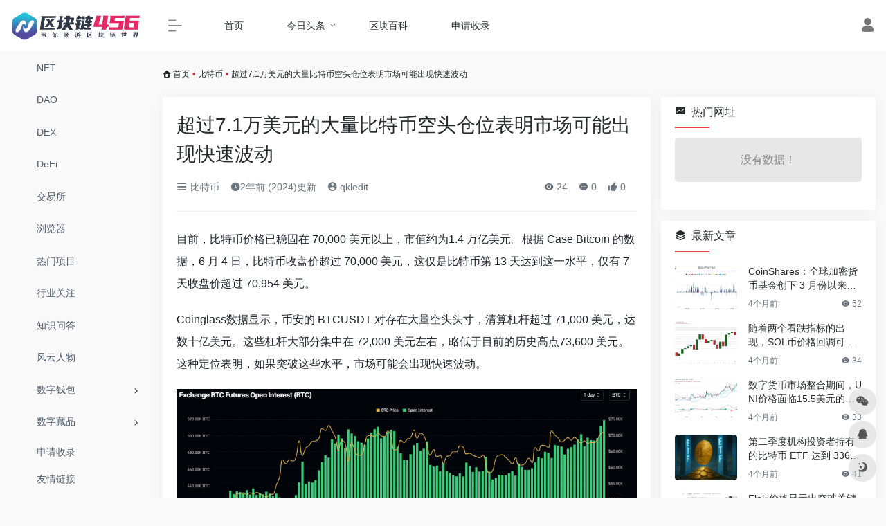

--- FILE ---
content_type: text/html; charset=UTF-8
request_url: https://www.qkl456.com/519113.html
body_size: 11327
content:
<!DOCTYPE html>
<html lang="zh-CN" class="io-grey-mode">
<head> 
<script>
    var default_c = "io-grey-mode";
    var night = document.cookie.replace(/(?:(?:^|.*;\s*)io_night_mode\s*\=\s*([^;]*).*$)|^.*$/, "$1"); 
    try {
        if (night === "0" || (!night && window.matchMedia("(prefers-color-scheme: dark)").matches)) {
            document.documentElement.classList.add("io-black-mode");
            document.documentElement.classList.remove(default_c);
        } else {
            document.documentElement.classList.remove("io-black-mode");
            document.documentElement.classList.add(default_c);
        }
    } catch (_) {}
</script><meta charset="UTF-8">
<meta name="renderer" content="webkit">
<meta name="force-rendering" content="webkit">
<meta http-equiv="X-UA-Compatible" content="IE=edge, chrome=1">
<meta name="viewport" content="width=device-width, initial-scale=1.0, user-scalable=0, minimum-scale=1.0, maximum-scale=0.0, viewport-fit=cover">
<title>超过7.1万美元的大量比特币空头仓位表明市场可能出现快速波动 | 区块链</title>
<meta name="theme-color" content="#f9f9f9" />
<meta name="keywords" content="" />
<meta name="description" content="目前，比特币价格已稳固在 70,000 美元以上，市值约为1.4 万亿美元。根据 Case Bitcoin 的数据，6 月 4 日，比特币收盘价超过 70,000 美元，这仅是比特币第 13 天达到这一水平，仅有 7 天收盘价超过 70,954 美元..." />
<meta property="og:type" content="article">
<meta property="og:url" content="https://www.qkl456.com/519113.html"/> 
<meta property="og:title" content="超过7.1万美元的大量比特币空头仓位表明市场可能出现快速波动 | 区块链">
<meta property="og:description" content="目前，比特币价格已稳固在 70,000 美元以上，市值约为1.4 万亿美元。根据 Case Bitcoin 的数据，6 月 4 日，比特币收盘价超过 70,000 美元，这仅是比特币第 13 天达到这一水平，仅有 7 天收盘价超过 70,954 美元...">
<meta property="og:image" content="https://bcossdata.oss-cn-shenzhen.aliyuncs.com/wp-content/uploads/2024/06/1717595879-image-98.png">
<meta property="og:site_name" content="区块链">
<link rel="shortcut icon" href="https://bcossdata.oss-cn-shenzhen.aliyuncs.com/wp-content/uploads/2025/11/1761962586-slogo.png">
<link rel="apple-touch-icon" href="https://bcossdata.oss-cn-shenzhen.aliyuncs.com/wp-content/uploads/2025/11/1761962586-slogo.png">
<!--[if IE]><script src="https://www.qkl456.com/wp-content/themes/onenav/js/html5.min.js"></script><![endif]-->
<meta name='robots' content='max-image-preview:large' />
<link rel='dns-prefetch' href='//at.alicdn.com' />
<style id='classic-theme-styles-inline-css' type='text/css'>
/*! This file is auto-generated */
.wp-block-button__link{color:#fff;background-color:#32373c;border-radius:9999px;box-shadow:none;text-decoration:none;padding:calc(.667em + 2px) calc(1.333em + 2px);font-size:1.125em}.wp-block-file__button{background:#32373c;color:#fff;text-decoration:none}
</style>
<link rel='stylesheet' id='iconfont-css' href='https://www.qkl456.com/wp-content/themes/onenav/css/iconfont.css?ver=4.1810' type='text/css' media='all' />
<link rel='stylesheet' id='iconfont-io-1-css' href='//at.alicdn.com/t/font_1620678_18rbnd2homc.css' type='text/css' media='all' />
<link rel='stylesheet' id='bootstrap-css' href='https://www.qkl456.com/wp-content/themes/onenav/css/bootstrap.min.css?ver=4.1810' type='text/css' media='all' />
<link rel='stylesheet' id='lightbox-css' href='https://www.qkl456.com/wp-content/themes/onenav/css/jquery.fancybox.min.css?ver=4.1810' type='text/css' media='all' />
<link rel='stylesheet' id='style-css' href='https://www.qkl456.com/wp-content/themes/onenav/css/style.min.css?ver=4.1810' type='text/css' media='all' />
<script type="text/javascript" src="https://www.qkl456.com/wp-content/themes/onenav/js/jquery.min.js?ver=4.1810" id="jquery-js"></script>
<script type="text/javascript" id="jquery-js-after">
/* <![CDATA[ */
/* <![CDATA[ */ 
        function loadFunc(func) {if (document.all){window.attachEvent("onload",func);}else{window.addEventListener("load",func,false);}}   
        /* ]]]]><![CDATA[> */
/* ]]> */
</script>
<link rel="canonical" href="https://www.qkl456.com/519113.html" />
<link rel="alternate" type="application/json+oembed" href="https://www.qkl456.com/wp-json/oembed/1.0/embed?url=https%3A%2F%2Fwww.qkl456.com%2F519113.html" />
<link rel="alternate" type="text/xml+oembed" href="https://www.qkl456.com/wp-json/oembed/1.0/embed?url=https%3A%2F%2Fwww.qkl456.com%2F519113.html&#038;format=xml" />
<style>.customize-width{max-width:1900px}.sidebar-nav{width:220px}@media (min-width: 768px){.main-content{margin-left:220px;}.main-content .page-header{left:220px;}}</style><!-- 自定义代码 -->
<!-- end 自定义代码 -->
</head> 
<body class="post-template-default single single-post postid-519113 single-format-standard sidebar_right post">
        <div id="sidebar" class="sticky sidebar-nav fade">
            <div class="modal-dialog h-100  sidebar-nav-inner">
                <div class="sidebar-logo border-bottom border-color">
                    <!-- logo -->
                    <div class="logo overflow-hidden">
                                                <a href="https://www.qkl456.com" class="logo-expanded">
                            <img src="https://bcossdata.oss-cn-shenzhen.aliyuncs.com/wp-content/uploads/2025/11/1761962167-Q456Logo.png" height="40" class="logo-light" alt="区块链">
                            <img src="https://bcossdata.oss-cn-shenzhen.aliyuncs.com/wp-content/uploads/2025/11/1761962153-456dark.png" height="40" class="logo-dark d-none" alt="区块链">
                        </a>
                        <a href="https://www.qkl456.com" class="logo-collapsed">
                            <img src="https://bcossdata.oss-cn-shenzhen.aliyuncs.com/wp-content/uploads/2025/11/1761962586-slogo.png" height="40" class="logo-light" alt="区块链">
                            <img src="https://bcossdata.oss-cn-shenzhen.aliyuncs.com/wp-content/uploads/2025/11/1761962586-slogo.png" height="40" class="logo-dark d-none" alt="区块链">
                        </a>
                    </div>
                    <!-- logo end -->
                </div>
                <div class="sidebar-menu flex-fill">
                    <div class="sidebar-scroll" >
                        <div class="sidebar-menu-inner">
                            <ul> 
                                                                                                        <li class="sidebar-item">
                                            <a href="https://www.qkl456.com/#term-289" class="">
                                                <i class="io io-kucunguanli icon-fw icon-lg"></i>
                                                <span>NFT</span>
                                            </a>
                                        </li> 
                                                                            <li class="sidebar-item">
                                            <a href="https://www.qkl456.com/#term-288" class="">
                                                <i class="io io-liulanqi-copy1 icon-fw icon-lg"></i>
                                                <span>DAO</span>
                                            </a>
                                        </li> 
                                                                            <li class="sidebar-item">
                                            <a href="https://www.qkl456.com/#term-300" class="">
                                                <i class="io io-paihang1 icon-fw icon-lg"></i>
                                                <span>DEX</span>
                                            </a>
                                        </li> 
                                                                            <li class="sidebar-item">
                                            <a href="https://www.qkl456.com/#term-299" class="">
                                                <i class="io io-zichanjiaoyi icon-fw icon-lg"></i>
                                                <span>DeFi</span>
                                            </a>
                                        </li> 
                                                                            <li class="sidebar-item">
                                            <a href="https://www.qkl456.com/#term-259" class="">
                                                <i class="io io-jiaoyishuju icon-fw icon-lg"></i>
                                                <span>交易所</span>
                                            </a>
                                        </li> 
                                                                            <li class="sidebar-item">
                                            <a href="https://www.qkl456.com/#term-291" class="">
                                                <i class="io io-liulanqi2 icon-fw icon-lg"></i>
                                                <span>浏览器</span>
                                            </a>
                                        </li> 
                                                                            <li class="sidebar-item">
                                            <a href="https://www.qkl456.com/#term-226" class="">
                                                <i class="io io-huore1 icon-fw icon-lg"></i>
                                                <span>热门项目</span>
                                            </a>
                                        </li> 
                                                                            <li class="sidebar-item">
                                            <a href="https://www.qkl456.com/#term-260" class="">
                                                <i class="io io-zongheguanli icon-fw icon-lg"></i>
                                                <span>行业关注</span>
                                            </a>
                                        </li> 
                                                                            <li class="sidebar-item">
                                            <a href="https://www.qkl456.com/#term-292" class="">
                                                <i class="io io-wodewenda icon-fw icon-lg"></i>
                                                <span>知识问答</span>
                                            </a>
                                        </li> 
                                                                            <li class="sidebar-item">
                                            <a href="https://www.qkl456.com/#term-261" class="">
                                                <i class="io io-renwu icon-fw icon-lg"></i>
                                                <span>风云人物</span>
                                            </a>
                                        </li> 
                                                                            <li class="sidebar-item">
                                                                                        <a href="https://www.qkl456.com/#term-233" class="" data-change="https://www.qkl456.com/#term-233">
                                                <i class="io io-ziyuan icon-fw icon-lg"></i>
                                                <span>数字钱包</span>
                                            </a>
                                            <i class="iconfont icon-arrow-r-m sidebar-more text-sm"></i>
                                            <ul >
                                             
                                                <li>
                                                    <a href="https://www.qkl456.com/#term-233-235" class=""><span>网页钱包</span></a>
                                                </li>
                                             
                                                <li>
                                                    <a href="https://www.qkl456.com/#term-233-234" class=""><span>手机钱包</span></a>
                                                </li>
                                             
                                                <li>
                                                    <a href="https://www.qkl456.com/#term-233-236" class=""><span>硬件钱包</span></a>
                                                </li>
                                                                                        </ul>
                                        </li>
                                                                        <li class="sidebar-item">
                                                                                        <a href="https://www.qkl456.com/#term-222" class="" data-change="https://www.qkl456.com/#term-222">
                                                <i class="io io-tupian1 icon-fw icon-lg"></i>
                                                <span>数字藏品</span>
                                            </a>
                                            <i class="iconfont icon-arrow-r-m sidebar-more text-sm"></i>
                                            <ul >
                                             
                                                <li>
                                                    <a href="https://www.qkl456.com/#term-222-223" class=""><span>有市场</span></a>
                                                </li>
                                             
                                                <li>
                                                    <a href="https://www.qkl456.com/#term-222-224" class=""><span>可转赠</span></a>
                                                </li>
                                             
                                                <li>
                                                    <a href="https://www.qkl456.com/#term-222-225" class=""><span>公众号</span></a>
                                                </li>
                                                                                        </ul>
                                        </li>
                                                                        <li class="sidebar-item">
                                                                                        <a href="https://www.qkl456.com/#term-510079" class="" data-change="https://www.qkl456.com/#term-510079">
                                                <i class="io io-shenqing icon-fw icon-lg"></i>
                                                <span>今日头条</span>
                                            </a>
                                            <i class="iconfont icon-arrow-r-m sidebar-more text-sm"></i>
                                            <ul >
                                             
                                                <li>
                                                    <a href="https://www.qkl456.com/#term-510079-1" class=""><span>行业热点</span></a>
                                                </li>
                                             
                                                <li>
                                                    <a href="https://www.qkl456.com/#term-510079-241" class=""><span>区块链</span></a>
                                                </li>
                                             
                                                <li>
                                                    <a href="https://www.qkl456.com/#term-510079-246" class=""><span>交易所</span></a>
                                                </li>
                                                                                        </ul>
                                        </li>
                                 
                            </ul>
                        </div>
                    </div>
                </div>
                <div class="border-top py-2 border-color">
                    <div class="flex-bottom">
                        <ul> 
                            <li id="menu-item-352767" class="menu-item menu-item-type-post_type menu-item-object-page menu-item-352767 sidebar-item"><a href="https://www.qkl456.com/apply">
        <i class="io io-shenqing icon-fw icon-lg"></i>
                <span>申请收录</span></a></li>
<li id="menu-item-352768" class="menu-item menu-item-type-post_type menu-item-object-page menu-item-352768 sidebar-item"><a href="https://www.qkl456.com/yqlj">
        <i class="io io-disanfangjianbolianjie icon-fw icon-lg"></i>
                <span>友情链接</span></a></li>
 
                        </ul>
                    </div>
                </div>
            </div>
        </div>
        <div class="main-content flex-fill">    <div class=" header-nav">
        <div id="header" class="page-header sticky">
            <div class="navbar navbar-expand-md">
                <div class="container-fluid p-0 position-relative">
                    <div class="position-absolute w-100 text-center">
                        <a href="https://www.qkl456.com" class="navbar-brand d-md-none m-0" title="区块链">
                            <img src="https://bcossdata.oss-cn-shenzhen.aliyuncs.com/wp-content/uploads/2025/11/1761962167-Q456Logo.png" class="logo-light" alt="区块链" height="30">
                            <img src="https://bcossdata.oss-cn-shenzhen.aliyuncs.com/wp-content/uploads/2025/11/1761962153-456dark.png" class="logo-dark d-none" alt="区块链" height="30">
                        </a>
                    </div>
                    <div class="nav-item d-md-none mobile-menu py-2 position-relative"><a href="javascript:" id="sidebar-switch" data-toggle="modal" data-target="#sidebar"><i class="iconfont icon-classification icon-lg"></i></a></div>                    <div class="collapse navbar-collapse order-2 order-md-1">
                        <div class="header-mini-btn">
                            <label>
                                <input id="mini-button" type="checkbox" checked="checked">
                                <svg viewBox="0 0 100 100" xmlns="http://www.w3.org/2000/svg"> 
                                    <path class="line--1" d="M0 40h62c18 0 18-20-17 5L31 55"></path>
                                    <path class="line--2" d="M0 50h80"></path>
                                    <path class="line--3" d="M0 60h62c18 0 18 20-17-5L31 45"></path>
                                </svg>
                            </label>
                        
                        </div>
                                                <ul class="navbar-nav navbar-top site-menu mr-4">
                            <li id="menu-item-352756" class="menu-item menu-item-type-custom menu-item-object-custom menu-item-home menu-item-352756"><a href="https://www.qkl456.com/">
        <i class="io io-ebr_shouye icon-fw icon-lg"></i>
                <span>首页</span></a></li>
<li id="menu-item-352757" class="menu-item menu-item-type-post_type menu-item-object-page menu-item-has-children menu-item-352757"><a href="https://www.qkl456.com/news">
        <i class="io io-huore1 icon-fw icon-lg"></i>
                <span>今日头条</span></a>
<ul class="sub-menu">
	<li id="menu-item-353231" class="menu-item menu-item-type-taxonomy menu-item-object-category menu-item-353231"><a href="https://www.qkl456.com/redian">
        <i class="io io-huore icon-fw icon-lg"></i>
                <span>行业热点</span></a></li>
	<li id="menu-item-467085" class="menu-item menu-item-type-taxonomy menu-item-object-category menu-item-467085"><a href="https://www.qkl456.com/blockchain">
        <i class="io io-zongheguanli icon-fw icon-lg"></i>
                <span>区块链</span></a></li>
	<li id="menu-item-353230" class="menu-item menu-item-type-taxonomy menu-item-object-category menu-item-353230"><a href="https://www.qkl456.com/web3">
        <i class="io io-uisjizhihulianwangfuwu icon-fw icon-lg"></i>
                <span>WEB3.0</span></a></li>
	<li id="menu-item-467086" class="menu-item menu-item-type-taxonomy menu-item-object-category menu-item-467086"><a href="https://www.qkl456.com/defi">
        <i class="io io-jinrongicon_jiaoyi icon-fw icon-lg"></i>
                <span>DEFI</span></a></li>
	<li id="menu-item-353233" class="menu-item menu-item-type-taxonomy menu-item-object-category menu-item-353233"><a href="https://www.qkl456.com/metaverse">
        <i class="io io-xingqiu1 icon-fw icon-lg"></i>
                <span>元宇宙</span></a></li>
	<li id="menu-item-353232" class="menu-item menu-item-type-taxonomy menu-item-object-category menu-item-353232"><a href="https://www.qkl456.com/nft">
        <i class="io io-tupian1 icon-fw icon-lg"></i>
                <span>NFT</span></a></li>
</ul>
</li>
<li id="menu-item-352758" class="menu-item menu-item-type-post_type menu-item-object-page menu-item-352758"><a href="https://www.qkl456.com/bitwiki">
        <i class="io io-baike1 icon-fw icon-lg"></i>
                <span>区块百科</span></a></li>
<li id="menu-item-352760" class="menu-item menu-item-type-post_type menu-item-object-page menu-item-352760"><a href="https://www.qkl456.com/apply">
        <i class="io io-shenqing icon-fw icon-lg"></i>
                <span>申请收录</span></a></li>
 
                        </ul>
                    </div>
                    <ul class="nav navbar-menu text-xs order-1 order-md-2 position-relative">
                                                                            <li class="nav-login ml-3 ml-md-4">
                                <a href="https://www.qkl456.com/wp-login.php?redirect_to=https%3A%2F%2Fwww.qkl456.com%2F519113.html" title="登录"><i class="iconfont icon-user icon-lg"></i></a>
                            </li>
                                                                                            </ul>
                </div>
            </div>
        </div>
        <div class="placeholder"></div>
            </div>
  <div id="content" class="container my-3 my-md-4">
    <nav class="text-xs mb-3 mb-md-4"  aria-label="breadcrumb"><i class="iconfont icon-home"></i> <a class="crumbs" href="https://www.qkl456.com/">首页</a><i class="text-danger px-1">•</i><a href="https://www.qkl456.com/btc" rel="category tag">比特币</a><i class="text-danger px-1">•</i><span aria-current="page">超过7.1万美元的大量比特币空头仓位表明市场可能出现快速波动</span></nav>    <main class="content" role="main">
    <div class="content-wrap">
        <div class="content-layout">
                <div class="panel card">
        <div class="card-body">
        <div class="panel-header mb-4"><h1 class="h3 mb-3">超过7.1万美元的大量比特币空头仓位表明市场可能出现快速波动</h1><div class="d-flex flex-fill text-muted text-sm pb-4 border-bottom border-t"><span class="mr-3 d-none d-sm-block"><a href="https://www.qkl456.com/btc"><i class="iconfont icon-classification"></i> 比特币</a></span><span class="mr-3"><i class="iconfont icon-time"></i><span title="2024年 6月 5日 pm9:58发布">2年前 (2024)更新</span></span><span class="mr-3"><a href="https://www.qkl456.com/author/1" title="qkledit"><i class="iconfont icon-user-circle"></i> qkledit</a></span><div class="flex-fill"></div><span class="views mr-3"><i class="iconfont icon-chakan"></i> 24</span><span class="mr-3"><a class="smooth-n" href="#comments"> <i class="iconfont icon-comment"></i> 0</a></span>
                <span class="mr-3"><a class="btn-like btn-link-like " href="javascript:;" data-action="post_like" data-id="519113"><i class="iconfont icon-like"></i> <span class="like-count">0</span></a></span></div></div>                <div class="panel-body single mt-2"> 
            <p><!-- wp:paragraph --></p>
<p>目前，比特币价格已稳固在 70,000 美元以上，市值约为1.4 万亿美元。根据 Case Bitcoin 的数据，6 月 4 日，比特币收盘价超过 70,000 美元，这仅是比特币第 13 天达到这一水平，仅有 7 天收盘价超过 70,954 美元。</p>
<p><!-- /wp:paragraph --></p>
<p><!-- wp:paragraph --></p>
<p>Coinglass数据显示，币安的 BTCUSDT 对存在大量空头头寸，清算杠杆超过 71,000 美元，达数十亿美元。这些杠杆大部分集中在 72,000 美元左右，略低于目前的历史高点73,600 美元。这种定位表明，如果突破这些水平，市场可能会出现快速波动。</p>
<p><!-- /wp:paragraph --></p>
<p><!-- wp:image {"id":519114,"sizeSlug":"full","linkDestination":"none"} --></p>
<figure class="wp-block-image size-full"><img fetchpriority="high" decoding="async" width="1042" height="368" data-src="https://bcossdata.oss-cn-shenzhen.aliyuncs.com/wp-content/uploads/2024/06/1717595879-image-98.png" src="https://www.qkl456.com/wp-content/themes/onenav/images/t.png" alt="超过7.1万美元的大量比特币空头仓位表明市场可能出现快速波动"  class="wp-image-519114" title="超过7.1万美元的大量比特币空头仓位表明市场可能出现快速波动插图" /></figure>
<p><!-- /wp:image --></p>
<p><!-- wp:paragraph --></p>
<p>比特币的未平仓合约（指未平仓比特币期货合约的总数）也在增加。Coinglass 报告称，目前有 520,000 个比特币被分配为未平仓合约，超过了 3 月份比特币创下历史新高的峰值。</p>
<p><!-- /wp:paragraph --></p>
<p><!-- wp:paragraph --></p>
<p>尽管融资利率热图显示溢价为 17%（与 3 月份的 * 以上相比，这一水平较高但仍在可控范围内），但与当时相比，市场似乎相对温和。</p>
<p><!-- /wp:paragraph --></p>
<p><!-- wp:paragraph --></p>
<p>尽管存在一些猜测，但大量比特币从交易所撤出，以及来自美国的强劲 ETF 流入表明，这种涨势可能会持续。</p>
<p><!-- /wp:paragraph --></p>
        </div>
        <div class="post-tags my-3"><i class="iconfont icon-tags mr-2"></i><a href="https://www.qkl456.com/btc" class="btn vc-l-violet btn-sm text-xs text-height-xs m-1 rounded-pill"  rel="tag" title="查看更多文章"># 比特币</a></div><div class="text-xs text-muted"><div><span>©</span> 版权声明</div><div class="posts-copyright">文章版权归作者所有，未经允许请勿转载。</div></div> 
                </div>
    </div>
        <div class="near-navigation rounded mt-4 py-2">
                        <div class="nav previous border-right border-color">
            <a class="near-permalink" href="https://www.qkl456.com/519106.html">
            <span>上一篇</span>
            <h4 class="near-title">比特币价格上涨重新激发了人们对Grayscale的GBTC的兴趣</h4>
            </a>
        </div>
                        <div class="nav next border-left border-color">
            <a class="near-permalink" href="https://www.qkl456.com/519116.html">
            <span>下一篇</span>
            <h4 class="near-title">比特币ETF创下最佳单日记录，无资金流出，净流入8.87亿美元</h4>
        </a>
        </div>
            </div>
                <h4 class="text-gray text-lg my-4"><i class="site-tag iconfont icon-book icon-lg mr-1" ></i>相关文章</h4>
            <div class="row mb-n4"> 
                                <div class="col-6 col-md-4">
                            <div class="card-post list-item">
                <div class="media media-4x3 p-0 rounded">
                                        <a class="media-content" href="https://www.qkl456.com/382351.html" target="_blank" data-src="https://bcossdata.oss-cn-shenzhen.aliyuncs.com/wp-content/uploads/2023/02/2296351447d1d208ae356fe6a3b4fba8.jpg"></a>
                                    </div>
                <div class="list-content">
                    <div class="list-body">
                        <a href="https://www.qkl456.com/382351.html" target="_blank" class="list-title text-md overflowClip_2">
                        以太坊未来价格(以太坊未来价格预测)                        </a>
                    </div>
                    <div class="list-footer">
                        <div class="d-flex flex-fill align-items-center">
                            <a href="https://www.qkl456.com/author/1928" class="flex-avatar mr-1" target="_blank">
                            <img alt='' src='//www.qkl456.com/wp-content/uploads/avatars/1928.jpg?_=1667284207' class=' avatar avatar-20 photo' height='20' width='20' />               
                            </a>
                            <a href="https://www.qkl456.com/author/1928" class="d-none d-md-inline-block text-xs" target="_blank">EditorY</a>
                            <div class="flex-fill"></div>
                            <div class="text-muted text-xs">
                                <span class="views mr-1"><i class="iconfont icon-chakan mr-1"></i>11,370</span>                                                                <a href="https://www.qkl456.com/382351.html"><i class="iconfont icon-heart mr-1"></i>0</a>
                                                            </div>
                        </div>
                    </div>
                </div>
            </div>                                

                </div>
                            <div class="col-6 col-md-4">
                            <div class="card-post list-item">
                <div class="media media-4x3 p-0 rounded">
                                        <a class="media-content" href="https://www.qkl456.com/373387.html" target="_blank" data-src="//cdn.iocdn.cc/gh/owen0o0/ioStaticResources@master/screenshots/2.jpg"></a>
                                    </div>
                <div class="list-content">
                    <div class="list-body">
                        <a href="https://www.qkl456.com/373387.html" target="_blank" class="list-title text-md overflowClip_2">
                        汇付天下pos机怎么样(汇付天下pos机靠谱吗）                        </a>
                    </div>
                    <div class="list-footer">
                        <div class="d-flex flex-fill align-items-center">
                            <a href="https://www.qkl456.com/author/1928" class="flex-avatar mr-1" target="_blank">
                            <img alt='' src='//www.qkl456.com/wp-content/uploads/avatars/1928.jpg?_=1667284207' class=' avatar avatar-20 photo' height='20' width='20' />               
                            </a>
                            <a href="https://www.qkl456.com/author/1928" class="d-none d-md-inline-block text-xs" target="_blank">EditorY</a>
                            <div class="flex-fill"></div>
                            <div class="text-muted text-xs">
                                <span class="views mr-1"><i class="iconfont icon-chakan mr-1"></i>54,237</span>                                                                <a href="https://www.qkl456.com/373387.html"><i class="iconfont icon-heart mr-1"></i>0</a>
                                                            </div>
                        </div>
                    </div>
                </div>
            </div>                                

                </div>
                            <div class="col-6 col-md-4">
                            <div class="card-post list-item">
                <div class="media media-4x3 p-0 rounded">
                                        <a class="media-content" href="https://www.qkl456.com/531117.html" target="_blank" data-src="https://bcossdata.oss-cn-shenzhen.aliyuncs.com/wp-content/uploads/2025/06/1750811003-image-46.png"></a>
                                    </div>
                <div class="list-content">
                    <div class="list-body">
                        <a href="https://www.qkl456.com/531117.html" target="_blank" class="list-title text-md overflowClip_2">
                        新的比特币鲸鱼正在加剧市场波动                        </a>
                    </div>
                    <div class="list-footer">
                        <div class="d-flex flex-fill align-items-center">
                            <a href="https://www.qkl456.com/author/1" class="flex-avatar mr-1" target="_blank">
                            <img alt='' src='//www.qkl456.com/wp-content/uploads/avatars/1.jpg?_=1666062384' class=' avatar avatar-20 photo' height='20' width='20' />               
                            </a>
                            <a href="https://www.qkl456.com/author/1" class="d-none d-md-inline-block text-xs" target="_blank">qkledit</a>
                            <div class="flex-fill"></div>
                            <div class="text-muted text-xs">
                                <span class="views mr-1"><i class="iconfont icon-chakan mr-1"></i>26</span>                                                                <a href="https://www.qkl456.com/531117.html"><i class="iconfont icon-heart mr-1"></i>0</a>
                                                            </div>
                        </div>
                    </div>
                </div>
            </div>                                

                </div>
                            <div class="col-6 col-md-4">
                            <div class="card-post list-item">
                <div class="media media-4x3 p-0 rounded">
                                        <a class="media-content" href="https://www.qkl456.com/361578.html" target="_blank" data-src="https://bcossdata.oss-cn-shenzhen.aliyuncs.com/wp-content/uploads/2022/12/e14cea2225a9176a3d2d9761c8b46a43.jpg"></a>
                                    </div>
                <div class="list-content">
                    <div class="list-body">
                        <a href="https://www.qkl456.com/361578.html" target="_blank" class="list-title text-md overflowClip_2">
                        usdt2022年4月23日的转会费金额比特币市场趋势                        </a>
                    </div>
                    <div class="list-footer">
                        <div class="d-flex flex-fill align-items-center">
                            <a href="https://www.qkl456.com/author/1928" class="flex-avatar mr-1" target="_blank">
                            <img alt='' src='//www.qkl456.com/wp-content/uploads/avatars/1928.jpg?_=1667284207' class=' avatar avatar-20 photo' height='20' width='20' />               
                            </a>
                            <a href="https://www.qkl456.com/author/1928" class="d-none d-md-inline-block text-xs" target="_blank">EditorY</a>
                            <div class="flex-fill"></div>
                            <div class="text-muted text-xs">
                                <span class="views mr-1"><i class="iconfont icon-chakan mr-1"></i>21,550</span>                                                                <a href="https://www.qkl456.com/361578.html"><i class="iconfont icon-heart mr-1"></i>0</a>
                                                            </div>
                        </div>
                    </div>
                </div>
            </div>                                

                </div>
                            <div class="col-6 col-md-4">
                            <div class="card-post list-item">
                <div class="media media-4x3 p-0 rounded">
                                        <a class="media-content" href="https://www.qkl456.com/430525.html" target="_blank" data-src="//cdn.iocdn.cc/gh/owen0o0/ioStaticResources@master/screenshots/8.jpg"></a>
                                    </div>
                <div class="list-content">
                    <div class="list-body">
                        <a href="https://www.qkl456.com/430525.html" target="_blank" class="list-title text-md overflowClip_2">
                        露娜为什么回国那么快 露娜为什么回国那么快？                        </a>
                    </div>
                    <div class="list-footer">
                        <div class="d-flex flex-fill align-items-center">
                            <a href="https://www.qkl456.com/author/1928" class="flex-avatar mr-1" target="_blank">
                            <img alt='' src='//www.qkl456.com/wp-content/uploads/avatars/1928.jpg?_=1667284207' class=' avatar avatar-20 photo' height='20' width='20' />               
                            </a>
                            <a href="https://www.qkl456.com/author/1928" class="d-none d-md-inline-block text-xs" target="_blank">EditorY</a>
                            <div class="flex-fill"></div>
                            <div class="text-muted text-xs">
                                <span class="views mr-1"><i class="iconfont icon-chakan mr-1"></i>12,428</span>                                                                <a href="https://www.qkl456.com/430525.html"><i class="iconfont icon-heart mr-1"></i>0</a>
                                                            </div>
                        </div>
                    </div>
                </div>
            </div>                                

                </div>
                            <div class="col-6 col-md-4">
                            <div class="card-post list-item">
                <div class="media media-4x3 p-0 rounded">
                                        <a class="media-content" href="https://www.qkl456.com/427225.html" target="_blank" data-src="//cdn.iocdn.cc/gh/owen0o0/ioStaticResources@master/screenshots/8.jpg"></a>
                                    </div>
                <div class="list-content">
                    <div class="list-body">
                        <a href="https://www.qkl456.com/427225.html" target="_blank" class="list-title text-md overflowClip_2">
                        usdt币要用什么软件_top10以太坊APP排名合集                        </a>
                    </div>
                    <div class="list-footer">
                        <div class="d-flex flex-fill align-items-center">
                            <a href="https://www.qkl456.com/author/1928" class="flex-avatar mr-1" target="_blank">
                            <img alt='' src='//www.qkl456.com/wp-content/uploads/avatars/1928.jpg?_=1667284207' class=' avatar avatar-20 photo' height='20' width='20' />               
                            </a>
                            <a href="https://www.qkl456.com/author/1928" class="d-none d-md-inline-block text-xs" target="_blank">EditorY</a>
                            <div class="flex-fill"></div>
                            <div class="text-muted text-xs">
                                <span class="views mr-1"><i class="iconfont icon-chakan mr-1"></i>10,475</span>                                                                <a href="https://www.qkl456.com/427225.html"><i class="iconfont icon-heart mr-1"></i>0</a>
                                                            </div>
                        </div>
                    </div>
                </div>
            </div>                                

                </div>
                        </div>
            
<!-- comments -->
        </div> 
    </div> 
    <div class="sidebar sidebar-tools d-none d-lg-block">
				<div id="hot_sites-4" class="card io-sidebar-widget io-widget-sites-list"><div class="card-header widget-header"><h3 class="text-md mb-0"><i class="mr-2 iconfont icon-chart-pc"></i>热门网址</h3></div><div class="card-body"><div class="row row-sm my-n1"><div class="col-lg-12"><div class="nothing mb-4">没有数据！</div></div></div></div></div><div id="new_cat-5" class="card io-sidebar-widget new_cat"><div class="card-header widget-header"><h3 class="text-md mb-0"><i class="mr-2 iconfont icon-category"></i>最新文章</h3></div> 
    <div class="card-body"> 
        <div class="list-grid list-rounded my-n2">
                                    <div class="list-item py-2">
                                <div class="media media-3x2 rounded col-4 mr-3">
                                        <a class="media-content" href="https://www.qkl456.com/532377.html"  title="CoinShares：全球加密货币基金创下 3 月份以来最大单周流出量，流出金额达 14 亿美元" data-src="https://bcossdata.oss-cn-shenzhen.aliyuncs.com/wp-content/uploads/2025/08/1756169674-image-152.png"></a>
                                    </div>
                                <div class="list-content py-0">
                    <div class="list-body">
                        <a href="https://www.qkl456.com/532377.html" class="list-title overflowClip_2"  rel="bookmark">CoinShares：全球加密货币基金创下 3 月份以来最大单周流出量，流出金额达 14 亿美元</a>
                    </div>
                    <div class="list-footer">
                        <div class="d-flex flex-fill text-muted text-xs">
                            <time class="d-inline-block">4个月前</time>
                            <div class="flex-fill"></div>
                            <span class="views"><i class="iconfont icon-chakan"></i> 52</span>                        </div>
                    </div>
                </div>
            </div>
                        <div class="list-item py-2">
                                <div class="media media-3x2 rounded col-4 mr-3">
                                        <a class="media-content" href="https://www.qkl456.com/532374.html"  title="随着两个看跌指标的出现，SOL币价格回调可能会进一步加剧" data-src="https://bcossdata.oss-cn-shenzhen.aliyuncs.com/wp-content/uploads/2025/08/1756169382-image-151.png"></a>
                                    </div>
                                <div class="list-content py-0">
                    <div class="list-body">
                        <a href="https://www.qkl456.com/532374.html" class="list-title overflowClip_2"  rel="bookmark">随着两个看跌指标的出现，SOL币价格回调可能会进一步加剧</a>
                    </div>
                    <div class="list-footer">
                        <div class="d-flex flex-fill text-muted text-xs">
                            <time class="d-inline-block">4个月前</time>
                            <div class="flex-fill"></div>
                            <span class="views"><i class="iconfont icon-chakan"></i> 34</span>                        </div>
                    </div>
                </div>
            </div>
                        <div class="list-item py-2">
                                <div class="media media-3x2 rounded col-4 mr-3">
                                        <a class="media-content" href="https://www.qkl456.com/532371.html"  title="数字货币市场整合期间，UNI价格面临15.5美元的关键阻力" data-src="https://bcossdata.oss-cn-shenzhen.aliyuncs.com/wp-content/uploads/2025/08/1756167753-image-150.png"></a>
                                    </div>
                                <div class="list-content py-0">
                    <div class="list-body">
                        <a href="https://www.qkl456.com/532371.html" class="list-title overflowClip_2"  rel="bookmark">数字货币市场整合期间，UNI价格面临15.5美元的关键阻力</a>
                    </div>
                    <div class="list-footer">
                        <div class="d-flex flex-fill text-muted text-xs">
                            <time class="d-inline-block">4个月前</time>
                            <div class="flex-fill"></div>
                            <span class="views"><i class="iconfont icon-chakan"></i> 33</span>                        </div>
                    </div>
                </div>
            </div>
                        <div class="list-item py-2">
                                <div class="media media-3x2 rounded col-4 mr-3">
                                        <a class="media-content" href="https://www.qkl456.com/532368.html"  title="第二季度机构投资者持有的比特币 ETF 达到 336 亿美元" data-src="https://bcossdata.oss-cn-shenzhen.aliyuncs.com/wp-content/uploads/2025/08/1756167469-image-149.png"></a>
                                    </div>
                                <div class="list-content py-0">
                    <div class="list-body">
                        <a href="https://www.qkl456.com/532368.html" class="list-title overflowClip_2"  rel="bookmark">第二季度机构投资者持有的比特币 ETF 达到 336 亿美元</a>
                    </div>
                    <div class="list-footer">
                        <div class="d-flex flex-fill text-muted text-xs">
                            <time class="d-inline-block">4个月前</time>
                            <div class="flex-fill"></div>
                            <span class="views"><i class="iconfont icon-chakan"></i> 41</span>                        </div>
                    </div>
                </div>
            </div>
                        <div class="list-item py-2">
                                <div class="media media-3x2 rounded col-4 mr-3">
                                        <a class="media-content" href="https://www.qkl456.com/532365.html"  title="Floki价格显示出突破关键支撑位的看涨潜力" data-src="https://bcossdata.oss-cn-shenzhen.aliyuncs.com/wp-content/uploads/2025/08/1756167136-image-148.png"></a>
                                    </div>
                                <div class="list-content py-0">
                    <div class="list-body">
                        <a href="https://www.qkl456.com/532365.html" class="list-title overflowClip_2"  rel="bookmark">Floki价格显示出突破关键支撑位的看涨潜力</a>
                    </div>
                    <div class="list-footer">
                        <div class="d-flex flex-fill text-muted text-xs">
                            <time class="d-inline-block">4个月前</time>
                            <div class="flex-fill"></div>
                            <span class="views"><i class="iconfont icon-chakan"></i> 33</span>                        </div>
                    </div>
                </div>
            </div>
                        <div class="list-item py-2">
                                <div class="media media-3x2 rounded col-4 mr-3">
                                        <a class="media-content" href="https://www.qkl456.com/532362.html"  title="即使比特币遭到抛售，比特币期货需求仍上升：原因何在？" data-src="https://bcossdata.oss-cn-shenzhen.aliyuncs.com/wp-content/uploads/2025/08/1756166795-image-147.png"></a>
                                    </div>
                                <div class="list-content py-0">
                    <div class="list-body">
                        <a href="https://www.qkl456.com/532362.html" class="list-title overflowClip_2"  rel="bookmark">即使比特币遭到抛售，比特币期货需求仍上升：原因何在？</a>
                    </div>
                    <div class="list-footer">
                        <div class="d-flex flex-fill text-muted text-xs">
                            <time class="d-inline-block">4个月前</time>
                            <div class="flex-fill"></div>
                            <span class="views"><i class="iconfont icon-chakan"></i> 29</span>                        </div>
                    </div>
                </div>
            </div>
                        <div class="list-item py-2">
                                <div class="media media-3x2 rounded col-4 mr-3">
                                        <a class="media-content" href="https://www.qkl456.com/532359.html"  title="随着加密货币基金竞争升温，灰度申请现货雪崩 ETF" data-src="https://bcossdata.oss-cn-shenzhen.aliyuncs.com/wp-content/uploads/2025/08/1756166331-image-146.png"></a>
                                    </div>
                                <div class="list-content py-0">
                    <div class="list-body">
                        <a href="https://www.qkl456.com/532359.html" class="list-title overflowClip_2"  rel="bookmark">随着加密货币基金竞争升温，灰度申请现货雪崩 ETF</a>
                    </div>
                    <div class="list-footer">
                        <div class="d-flex flex-fill text-muted text-xs">
                            <time class="d-inline-block">4个月前</time>
                            <div class="flex-fill"></div>
                            <span class="views"><i class="iconfont icon-chakan"></i> 48</span>                        </div>
                    </div>
                </div>
            </div>
                        <div class="list-item py-2">
                                <div class="media media-3x2 rounded col-4 mr-3">
                                        <a class="media-content" href="https://www.qkl456.com/532355.html"  title="随着流动性转向以太坊和更广泛的山寨币市场，比特币出现盘整" data-src="https://bcossdata.oss-cn-shenzhen.aliyuncs.com/wp-content/uploads/2025/08/1756166030-image-145.png"></a>
                                    </div>
                                <div class="list-content py-0">
                    <div class="list-body">
                        <a href="https://www.qkl456.com/532355.html" class="list-title overflowClip_2"  rel="bookmark">随着流动性转向以太坊和更广泛的山寨币市场，比特币出现盘整</a>
                    </div>
                    <div class="list-footer">
                        <div class="d-flex flex-fill text-muted text-xs">
                            <time class="d-inline-block">4个月前</time>
                            <div class="flex-fill"></div>
                            <span class="views"><i class="iconfont icon-chakan"></i> 40</span>                        </div>
                    </div>
                </div>
            </div>
                        <div class="list-item py-2">
                                <div class="media media-3x2 rounded col-4 mr-3">
                                        <a class="media-content" href="https://www.qkl456.com/532351.html"  title="LayerZero罕见地以1.2亿美元收购Stargate，并获DAO批准进行加密货币合并" data-src="https://bcossdata.oss-cn-shenzhen.aliyuncs.com/wp-content/uploads/2025/08/1756085143-image-144.png"></a>
                                    </div>
                                <div class="list-content py-0">
                    <div class="list-body">
                        <a href="https://www.qkl456.com/532351.html" class="list-title overflowClip_2"  rel="bookmark">LayerZero罕见地以1.2亿美元收购Stargate，并获DAO批准进行加密货币合并</a>
                    </div>
                    <div class="list-footer">
                        <div class="d-flex flex-fill text-muted text-xs">
                            <time class="d-inline-block">4个月前</time>
                            <div class="flex-fill"></div>
                            <span class="views"><i class="iconfont icon-chakan"></i> 39</span>                        </div>
                    </div>
                </div>
            </div>
                        <div class="list-item py-2">
                                <div class="media media-3x2 rounded col-4 mr-3">
                                        <a class="media-content" href="https://www.qkl456.com/532348.html"  title="UNI币价格反弹至11美元以上，分析师预计新周期价格将达到120美元" data-src="https://bcossdata.oss-cn-shenzhen.aliyuncs.com/wp-content/uploads/2025/08/1756084627-image-143.png"></a>
                                    </div>
                                <div class="list-content py-0">
                    <div class="list-body">
                        <a href="https://www.qkl456.com/532348.html" class="list-title overflowClip_2"  rel="bookmark">UNI币价格反弹至11美元以上，分析师预计新周期价格将达到120美元</a>
                    </div>
                    <div class="list-footer">
                        <div class="d-flex flex-fill text-muted text-xs">
                            <time class="d-inline-block">4个月前</time>
                            <div class="flex-fill"></div>
                            <span class="views"><i class="iconfont icon-chakan"></i> 39</span>                        </div>
                    </div>
                </div>
            </div>
                        <div class="list-item py-2">
                                <div class="media media-3x2 rounded col-4 mr-3">
                                        <a class="media-content" href="https://www.qkl456.com/532345.html"  title="瑞波币XRP今日价格：XRP坚守3美元，分析师预测未来将突破6美元" data-src="https://bcossdata.oss-cn-shenzhen.aliyuncs.com/wp-content/uploads/2025/08/1756084362-image-142.png"></a>
                                    </div>
                                <div class="list-content py-0">
                    <div class="list-body">
                        <a href="https://www.qkl456.com/532345.html" class="list-title overflowClip_2"  rel="bookmark">瑞波币XRP今日价格：XRP坚守3美元，分析师预测未来将突破6美元</a>
                    </div>
                    <div class="list-footer">
                        <div class="d-flex flex-fill text-muted text-xs">
                            <time class="d-inline-block">4个月前</time>
                            <div class="flex-fill"></div>
                            <span class="views"><i class="iconfont icon-chakan"></i> 33</span>                        </div>
                    </div>
                </div>
            </div>
                        <div class="list-item py-2">
                                <div class="media media-3x2 rounded col-4 mr-3">
                                        <a class="media-content" href="https://www.qkl456.com/532341.html"  title="狗狗币高成交量突破后形成看涨结构，狗狗币价格飙升 11%" data-src="https://bcossdata.oss-cn-shenzhen.aliyuncs.com/wp-content/uploads/2025/08/1756037227-image-141.png"></a>
                                    </div>
                                <div class="list-content py-0">
                    <div class="list-body">
                        <a href="https://www.qkl456.com/532341.html" class="list-title overflowClip_2"  rel="bookmark">狗狗币高成交量突破后形成看涨结构，狗狗币价格飙升 11%</a>
                    </div>
                    <div class="list-footer">
                        <div class="d-flex flex-fill text-muted text-xs">
                            <time class="d-inline-block">4个月前</time>
                            <div class="flex-fill"></div>
                            <span class="views"><i class="iconfont icon-chakan"></i> 50</span>                        </div>
                    </div>
                </div>
            </div>
                                </div>
    </div>

    </div>	
	
	</div>
    </main>
</div>
 
<div class="main-footer footer-stick p-4 footer-type-def">

    <div class="footer-inner ">
        <div class="footer-text ">
                        <div class="footer-copyright text-xs">
            Copyright © 2025 <a href="https://www.qkl456.com" title="区块链" class="" rel="home">区块链</a>&nbsp;由<a href="https://www.iotheme.cn/?aff=" title="一为主题-精品wordpress主题" target="_blank" class="" rel="noopener"><strong> OneNav </strong></a>强力驱动&nbsp            </div>
        </div>
    </div>
</div>
</div><!-- main-content end -->

<footer>
    <div id="footer-tools" class="d-flex flex-column">
        <a href="javascript:" id="go-to-up" class="btn rounded-circle go-up m-1" rel="go-top">
            <i class="iconfont icon-to-up"></i>
        </a>
        <a class="btn rounded-circle custom-tool0 m-1 qr-img" href="javascript:;" data-toggle="tooltip" data-html="true" data-placement="left" title="<img src='https://www.qkl456.com/wp-content/themes/onenav/images/wechat_qrcode.png' height='100' width='100'>">
                    <i class="iconfont icon-wechat"></i>
                </a><a class="btn rounded-circle custom-tool1 m-1" href="http://wpa.qq.com/msgrd?V=3&amp;uin=xxxxxxxx&amp;Site=QQ&amp;Menu=yes" target="_blank"  data-toggle="tooltip" data-placement="left" title="QQ" rel="external noopener nofollow">
                    <i class="iconfont icon-qq"></i>
                </a>                                        <a href="javascript:" id="switch-mode" class="btn rounded-circle switch-dark-mode m-1" data-toggle="tooltip" data-placement="left" title="夜间模式">
            <i class="mode-ico iconfont icon-light"></i>
        </a>
            </div>
</footer>
<script type="text/javascript" src="https://www.qkl456.com/wp-content/themes/onenav/js/popper.min.js?ver=4.1810" id="popper-js"></script>
<script type="text/javascript" src="https://www.qkl456.com/wp-content/themes/onenav/js/bootstrap.min.js?ver=4.1810" id="bootstrap-js"></script>
<script type="text/javascript" src="https://www.qkl456.com/wp-content/themes/onenav/js/theia-sticky-sidebar.js?ver=4.1810" id="sidebar-js"></script>
<script type="text/javascript" src="https://www.qkl456.com/wp-content/themes/onenav/js/lazyload.min.js?ver=4.1810" id="lazyload-js"></script>
<script type="text/javascript" src="https://www.qkl456.com/wp-content/themes/onenav/js/jquery.fancybox.min.js?ver=4.1810" id="lightbox-js-js"></script>
<script type="text/javascript" id="appjs-js-extra">
/* <![CDATA[ */
var theme = {"ajaxurl":"https:\/\/www.qkl456.com\/wp-admin\/admin-ajax.php","uri":"https:\/\/www.qkl456.com\/wp-content\/themes\/onenav","loginurl":"https:\/\/www.qkl456.com\/wp-login.php?redirect_to=https%3A%2F%2Fwww.qkl456.com%2F519113.html","sitesName":"\u533a\u5757\u94fe","addico":"https:\/\/www.qkl456.com\/wp-content\/themes\/onenav\/images\/add.png","order":"asc","formpostion":"top","defaultclass":"io-grey-mode","isCustomize":"","icourl":"https:\/\/api.iowen.cn\/favicon\/","icopng":".png","urlformat":"1","customizemax":"10","newWindow":"1","lazyload":"1","minNav":"","loading":"","hotWords":"null","classColumns":" col-2a col-sm-2a col-md-2a col-lg-3a col-xl-5a col-xxl-6a ","apikey":"WyJNakF5TVRJMk16Z3hNalkzIiwiYkZoTE5YZFRlbTF4UVZjM1lUTXhVRGxsVURkcVJFdzNXRUpyZVZvMiJd","isHome":"","version":"4.1810"};
var localize = {"liked":"\u60a8\u5df2\u7ecf\u8d5e\u8fc7\u4e86!","like":"\u8c22\u8c22\u70b9\u8d5e!","networkerror":"\u7f51\u7edc\u9519\u8bef --.","selectCategory":"\u4e3a\u4ec0\u4e48\u4e0d\u9009\u5206\u7c7b\u3002","addSuccess":"\u6dfb\u52a0\u6210\u529f\u3002","timeout":"\u8bbf\u95ee\u8d85\u65f6\uff0c\u8bf7\u518d\u8bd5\u8bd5\uff0c\u6216\u8005\u624b\u52a8\u586b\u5199\u3002","lightMode":"\u65e5\u95f4\u6a21\u5f0f","nightMode":"\u591c\u95f4\u6a21\u5f0f","editBtn":"\u7f16\u8f91","okBtn":"\u786e\u5b9a","urlExist":"\u8be5\u7f51\u5740\u5df2\u7ecf\u5b58\u5728\u4e86 --.","cancelBtn":"\u53d6\u6d88","successAlert":"\u6210\u529f","infoAlert":"\u4fe1\u606f","warningAlert":"\u8b66\u544a","errorAlert":"\u9519\u8bef","extractionCode":"\u7f51\u76d8\u63d0\u53d6\u7801\u5df2\u590d\u5236\uff0c\u70b9\u201c\u786e\u5b9a\u201d\u8fdb\u5165\u4e0b\u8f7d\u9875\u9762\u3002","wait":"\u8bf7\u7a0d\u5019","loading":"\u6b63\u5728\u5904\u7406\u8bf7\u7a0d\u540e...","userAgreement":"\u8bf7\u5148\u9605\u8bfb\u5e76\u540c\u610f\u7528\u6237\u534f\u8bae","reSend":"\u79d2\u540e\u91cd\u65b0\u53d1\u9001","weChatPay":"\u5fae\u4fe1\u652f\u4ed8","alipay":"\u652f\u4ed8\u5b9d","scanQRPay":"\u8bf7\u626b\u7801\u652f\u4ed8","payGoto":"\u652f\u4ed8\u6210\u529f\uff0c\u9875\u9762\u8df3\u8f6c\u4e2d"};
/* ]]> */
</script>
<script type="text/javascript" src="https://www.qkl456.com/wp-content/themes/onenav/js/app.min.js?ver=4.1810" id="appjs-js"></script>
<script type="text/javascript" id="appjs-js-after">
/* <![CDATA[ */
/* <![CDATA[ */ 
    $(document).ready(function(){if($("#search-text")[0]){$("#search-text").focus();}});
    /* ]]]]><![CDATA[> */
/* ]]> */
</script>
<script type="text/javascript" src="https://www.qkl456.com/wp-includes/js/comment-reply.min.js?ver=6.5.3" id="comment-reply-js" async="async" data-wp-strategy="async"></script>
<script type="text/javascript" src="https://www.qkl456.com/wp-content/themes/onenav/js/comments-ajax.js?ver=4.1810" id="comments-ajax-js"></script>
    <script type="text/javascript">
        console.log("数据库查询：67次 | 页面生成耗时：1.297536s");
    </script>
 
<!-- 自定义代码 -->
<!-- end 自定义代码 -->
</body>
</html>

--- FILE ---
content_type: text/css
request_url: https://www.qkl456.com/wp-content/themes/onenav/css/iconfont.css?ver=4.1810
body_size: 1480
content:
@font-face {
  font-family: "iconfont"; /* Project id 1625911 */
  src: url('./fonts/iconfont.woff2?t=1678479024701') format('woff2'),
       url('./fonts/iconfont.woff?t=1678479024701') format('woff'),
       url('./fonts/iconfont.ttf?t=1678479024701') format('truetype');
}

.iconfont {
  font-family: "iconfont" !important;
  font-size: 16px;
  font-style: normal;
  -webkit-font-smoothing: antialiased;
  -moz-osx-font-smoothing: grayscale;
}

.icon-time-o:before {
  content: "\e61a";
}

.icon-jinbi:before {
  content: "\e60d";
}

.icon-hide-line:before {
  content: "\e6cf";
}

.icon-competence:before {
  content: "\e633";
}

.icon-user-rights:before {
  content: "\e639";
}

.icon-security:before {
  content: "\e6ba";
}

.icon-phone-num:before {
  content: "\eb75";
}

.icon-key-circle:before {
  content: "\e632";
}

.icon-lock:before {
  content: "\e746";
}

.icon-unlock:before {
  content: "\e91f";
}

.icon-location:before {
  content: "\e8c4";
}

.icon-back:before {
  content: "\e6f2";
}

.icon-min-app:before {
  content: "\eb74";
}

.icon-qr:before {
  content: "\e637";
}

.icon-upload:before {
  content: "\e6a1";
}

.icon-down:before {
  content: "\e6a4";
}

.icon-facebook-f:before {
  content: "\e638";
}

.icon-google:before {
  content: "\e87a";
}

.icon-twitter:before {
  content: "\e882";
}

.icon-alipay:before {
  content: "\e8de";
}

.icon-dingtalk:before {
  content: "\e7c0";
}

.icon-huawei:before {
  content: "\e623";
}

.icon-gitee:before {
  content: "\e629";
}

.icon-random:before {
  content: "\e631";
}

.icon-minipanel:before {
  content: "\e635";
}

.icon-home:before {
  content: "\e62c";
}

.icon-diandian:before {
  content: "\e653";
}

.icon-dian:before {
  content: "\eb73";
}

.icon-seting:before {
  content: "\e649";
}

.icon-upload-wd:before {
  content: "\e761";
}

.icon-add:before {
  content: "\e6d8";
}

.icon-subtract:before {
  content: "\e70f";
}

.icon-collection-line:before {
  content: "\e636";
}

.icon-nothing:before {
  content: "\e6f7";
}

.icon-nothing1:before {
  content: "\e684";
}

.icon-modify:before {
  content: "\e634";
}

.icon-tvbox:before {
  content: "\e8d4";
}

.icon-wailian:before {
  content: "\e66c";
}

.icon-book-mark-line:before {
  content: "\e6bb";
}

.icon-book:before {
  content: "\e62a";
}

.icon-buy_car:before {
  content: "\e62b";
}

.icon-phone:before {
  content: "\e625";
}

.icon-baidu:before {
  content: "\e68b";
}

.icon-refresh:before {
  content: "\e6b6";
}

.icon-mac:before {
  content: "\e624";
}

.icon-app:before {
  content: "\e6b9";
}

.icon-jt-line-r:before {
  content: "\e620";
}

.icon-chakan-line:before {
  content: "\e62f";
}

.icon-version-Line:before {
  content: "\e61f";
}

.icon-ad-line:before {
  content: "\e79e";
}

.icon-ad-copy:before {
  content: "\eb6f";
}

.icon-shijian:before {
  content: "\e7d3";
}

.icon-huabanfuben:before {
  content: "\e62d";
}

.icon-en:before {
  content: "\e61d";
}

.icon-cn:before {
  content: "\e764";
}

.icon-zouxiang:before {
  content: "\e621";
}

.icon-qushitubiao:before {
  content: "\e6bd";
}

.icon-tubiaopeizhi:before {
  content: "\e622";
}

.icon-zip:before {
  content: "\e616";
}

.icon-ubuntu:before {
  content: "\e66d";
}

.icon-app-store-fill:before {
  content: "\e6a9";
}

.icon-android:before {
  content: "\e614";
}

.icon-linux:before {
  content: "\e650";
}

.icon-app-store-fill-b:before {
  content: "\eb6e";
}

.icon-microsoft:before {
  content: "\eb70";
}

.icon-loading:before {
  content: "\e613";
}

.icon-goto:before {
  content: "\e611";
}

.icon-yinhao-l:before {
  content: "\e672";
}

.icon-yinhao-r:before {
  content: "\ea23";
}

.icon-picture:before {
  content: "\e66e";
}

.icon-book-mark:before {
  content: "\e670";
}

.icon-url:before {
  content: "\e6c7";
}

.icon-key:before {
  content: "\e6a6";
}

.icon-tougao:before {
  content: "\e648";
}

.icon-point:before {
  content: "\ea21";
}

.icon-chart-box:before {
  content: "\e627";
}

.icon-renren:before {
  content: "\e607";
}

.icon-links:before {
  content: "\e642";
}

.icon-qqzone:before {
  content: "\e839";
}

.icon-chart:before {
  content: "\e617";
}

.icon-tiwwer:before {
  content: "\e65b";
}

.icon-douban:before {
  content: "\e6c6";
}

.icon-chart-pc:before {
  content: "\ea1f";
}

.icon-copy:before {
  content: "\e697";
}

.icon-share:before {
  content: "\e6e6";
}

.icon-facebook:before {
  content: "\e60b";
}

.icon-user:before {
  content: "\e61e";
}

.icon-heart:before {
  content: "\e630";
}

.icon-instructions:before {
  content: "\e656";
}

.icon-comment:before {
  content: "\e668";
}

.icon-to-up:before {
  content: "\e6bc";
}

.icon-business:before {
  content: "\e685";
}

.icon-bulletin:before {
  content: "\e608";
}

.icon-password:before {
  content: "\e675";
}

.icon-related:before {
  content: "\e605";
}

.icon-statement:before {
  content: "\e62e";
}

.icon-hot:before {
  content: "\e659";
}

.icon-light:before {
  content: "\e6ff";
}

.icon-night:before {
  content: "\e6fa";
}

.icon-collection:before {
  content: "\e849";
}

.icon-name:before {
  content: "\e7fb";
}

.icon-like:before {
  content: "\e615";
}

.icon-user-circle:before {
  content: "\e662";
}

.icon-publish:before {
  content: "\e6b2";
}

.icon-version:before {
  content: "\e70c";
}

.icon-notice:before {
  content: "\e6b7";
}

.icon-chakan:before {
  content: "\e61c";
}

.icon-time:before {
  content: "\e747";
}

.icon-crying-circle:before {
  content: "\e606";
}

.icon-email:before {
  content: "\e7b2";
}

.icon-category:before {
  content: "\e60c";
}

.icon-classification:before {
  content: "\e72e";
}

.icon-tags:before {
  content: "\e60e";
}

.icon-globe:before {
  content: "\e603";
}

.icon-adopt:before {
  content: "\e601";
}

.icon-crying:before {
  content: "\e737";
}

.icon-warning:before {
  content: "\e602";
}

.icon-smiley-circle:before {
  content: "\e641";
}

.icon-close-circle:before {
  content: "\e60f";
}

.icon-close:before {
  content: "\e60a";
}

.icon-tishi:before {
  content: "\e610";
}

.icon-smiley:before {
  content: "\e619";
}

.icon-arrow-l:before {
  content: "\e794";
}

.icon-arrow-t:before {
  content: "\e795";
}

.icon-arrow-r-m:before {
  content: "\ea22";
}

.icon-arrow-r:before {
  content: "\e793";
}

.icon-arrow-b:before {
  content: "\e612";
}

.icon-tag:before {
  content: "\e628";
}

.icon-weibo:before {
  content: "\e626";
}

.icon-git:before {
  content: "\e61b";
}

.icon-qr-sweep:before {
  content: "\e618";
}

.icon-search:before {
  content: "\e792";
}

.icon-wechat:before {
  content: "\e609";
}

.icon-github:before {
  content: "\e64a";
}

.icon-qq:before {
  content: "\e600";
}

